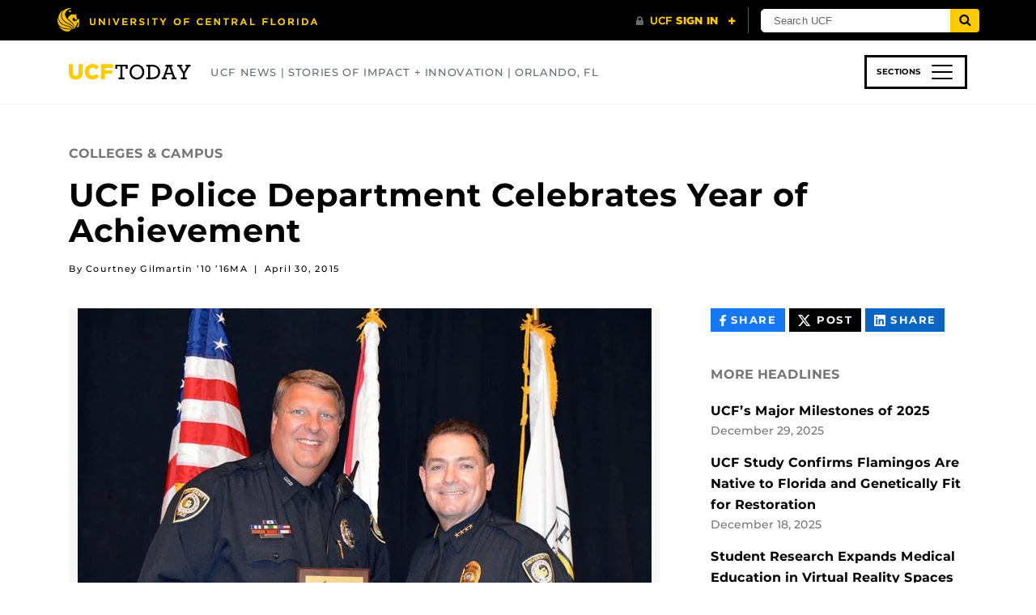

--- FILE ---
content_type: text/css
request_url: https://universityheader.ucf.edu/bar/css/bar.css?1762782473
body_size: 1589
content:
#ucfhb{-ms-flex-item-align:start!important;align-self:flex-start!important;background:#000;display:block!important;-webkit-box-flex:0!important;-ms-flex:0 0 auto!important;flex:0 0 auto!important;height:50px;margin:auto;-webkit-box-ordinal-group:1!important;-ms-flex-order:0!important;order:0!important;position:relative;width:100%;z-index:10000}@media print{#ucfhb{display:none!important}}@media (max-width:979px){#ucfhb{height:100px;margin-top:-50px;-webkit-transition:margin .4s ease-in-out;transition:margin .4s ease-in-out}}@media (max-width:640px){#ucfhb{height:150px;margin-top:-100px}}#ucfhb,#ucfhb *,#ucfhb ::after,#ucfhb ::before,#ucfhb::after,#ucfhb::before{-webkit-box-sizing:content-box!important;box-sizing:content-box!important}@media (max-width:979px){#ucfhb.preload{-webkit-transition:none!important;transition:none!important}}@media (max-width:979px){#ucfhb.ucfhb-mobileslide{margin-top:0}}#ucfhb a{border:0}#ucfhb a:hover{opacity:1}#ucfhb button{-webkit-box-shadow:0 0 transparent;box-shadow:0 0 transparent}#ucfhb button:active,#ucfhb button:focus,#ucfhb button:hover{top:0}#ucfhb-inner{display:block!important;height:50px;margin:auto;position:relative;width:940px;z-index:1000}@media (max-width:979px){#ucfhb-inner{height:50px;width:720px}}@media (max-width:767px){#ucfhb-inner{width:100%}}@media (max-width:640px){#ucfhb-inner{height:100px}}#ucfhb-left{float:left}@media (max-width:979px){#ucfhb-left{float:none;height:39px;position:absolute;top:50px;width:100%}}@media (max-width:640px){#ucfhb-left{top:100px}}#ucfhb-logo:focus{outline:3px solid #0262b6}#ucfhb-logo a{background-image:url(../img/spritesheet-v2.png);background-repeat:no-repeat;background-position:0 -100px;display:block;margin:9px 0 0;min-height:31px;width:296px}@media (-webkit-min-device-pixel-ratio:2), (min-resolution:2dppx){#ucfhb-logo a{background-image:url(../img/spritesheet-r-v2.png);background-size:326px 190px}}@media (max-width:767px){#ucfhb-logo a{margin-left:4px}}@media (max-width:350px){#ucfhb-logo a{background-position:0 -162px}}#ucfhb-mobile-toggle{background-image:url(../img/spritesheet-v2.png);background-repeat:no-repeat;background-color:transparent;background-position:-36px 8px;border:0;display:none;height:45px;margin:0;padding:0;position:absolute;right:5px;top:1px;width:30px}#ucfhb-mobile-toggle:focus{outline:3px solid #0262b6}@media (-webkit-min-device-pixel-ratio:2), (min-resolution:2dppx){#ucfhb-mobile-toggle{background-image:url(../img/spritesheet-r-v2.png);background-size:326px 190px}}@media (max-width:979px){#ucfhb-mobile-toggle{display:block}}#ucfhb-mobile-toggle.ucfhb-mobileslide{background-position:-69px 9px}#ucfhb-right{float:right;height:50px;overflow:hidden;position:relative;width:495px}@media (max-width:979px){#ucfhb-right{border-bottom:1px solid #454545;float:none;height:49px;position:absolute;top:0;visibility:visible;width:100%}}@media (max-width:640px){#ucfhb-right{height:99px}}#ucfhb-signon{float:left;position:absolute;right:62px;top:0}@media (max-width:979px){#ucfhb-signon{border:0;float:left;height:auto;left:0;margin:3px 0 0;padding:0;position:static;right:0;width:50%}}@media (max-width:640px){#ucfhb-signon{width:100%!important}}#ucfhb-signon-logo{background-image:url(../img/spritesheet-v2.png);background-repeat:no-repeat;background-color:transparent;background-position:0 -34px;border:0;display:block;height:34px;margin:9px 0 0;padding:0;position:absolute;right:218px;-webkit-transition:right .4s ease-in-out;transition:right .4s ease-in-out;width:125px;z-index:2}#ucfhb-signon-logo:focus{outline:3px solid #0262b6}@media (-webkit-min-device-pixel-ratio:2), (min-resolution:2dppx){#ucfhb-signon-logo{background-image:url(../img/spritesheet-r-v2.png);background-size:326px 190px}}@media (max-width:979px){#ucfhb-signon-logo{display:none}}#ucfhb-signon-logo:focus,#ucfhb-signon-logo:hover{background-position:-149px -34px;cursor:pointer}#ucfhb-signon-logo.ucfhb-shiftleft{background-position:0 0;right:340px;width:44px}#ucfhb-services{width:342px;margin-left:0;z-index:1}@media (max-width:979px){#ucfhb-services{height:auto;margin-left:8px;padding:0;position:static;text-align:center;width:auto}}#ucfhb-services a{background-image:url(../img/spritesheet-v2.png);background-repeat:no-repeat}@media (-webkit-min-device-pixel-ratio:2), (min-resolution:2dppx){#ucfhb-services a{background-image:url(../img/spritesheet-r-v2.png);background-size:326px 190px}}#ucfhb-services div:hover>a{opacity:.7}#ucfhb-services div:hover>a:hover{opacity:1}#ucfhb-services>div{display:block;opacity:0;margin:0 4px;-webkit-transition:all 0s linear 0s;transition:all 0s linear 0s;visibility:hidden}@media (max-width:979px){#ucfhb-services>div{height:auto;left:auto;margin:auto;opacity:1;overflow:auto;position:static;right:auto;visibility:visible;width:342px}}@media (max-width:979px){#ucfhb-services>div>a{line-height:30px;margin:0}}.ucfhb-shiftleft+#ucfhb-services>div{opacity:1;-webkit-transition:opacity .2s ease-in .4s;transition:opacity .2s ease-in .4s;visibility:visible}@media (max-width:979px){.ucfhb-shiftleft+#ucfhb-services>div{margin:auto}}#ucfhb-services .ucfhb-service{display:block;float:left;margin:11px 0 11px 10px}@media (max-width:640px){#ucfhb-services .ucfhb-service{margin:6px 0 6px 10px}}#ucfhb-services #ucfhb-myucf{background-position:-264px -70px;height:25px;width:66px}#ucfhb-services #ucfhb-myucf:focus{outline:3px solid #0262b6}#ucfhb-services #ucfhb-knightsmail{background-position:-76px -70px;height:25px;width:46px}#ucfhb-services #ucfhb-knightsmail:focus{outline:3px solid #0262b6}#ucfhb-services #ucfhb-webcourses{background-position:-152px -70px;height:25px;width:94px}#ucfhb-services #ucfhb-webcourses:focus{outline:3px solid #0262b6}#ucfhb-services #ucfhb-workday{background-position:-148px -4px;height:25px;width:70px;margin:11px 0 11px 24px}#ucfhb-services #ucfhb-workday:focus{outline:3px solid #0262b6}@media (max-width:1200px){#ucfhb-services #ucfhb-workday{margin:11px 0}}@media (max-width:640px){#ucfhb-services #ucfhb-workday{margin:6px 0 6px 24px}}#ucfhb-search{border-left:1px solid #555;height:32px;margin-top:9px;overflow:hidden;padding-left:15px;position:absolute;right:0;top:0;-webkit-transition:width .4s ease-in-out;transition:width .4s ease-in-out;width:250px;z-index:2}@media (max-width:979px){#ucfhb-search{border:0;float:left;height:38px;left:0;margin:4px 0 0;padding:0;position:static;right:0;width:50%}}@media (max-width:640px){#ucfhb-search{margin-top:8px;width:100%!important}}#ucfhb-search.ucfhb-shiftleft{overflow:hidden;width:32px}@media (max-width:979px){#ucfhb-search.ucfhb-shiftleft{overflow:visible;width:50%}}#ucfhb-search.ucfhb-shiftleft form{display:block;height:0;opacity:0;overflow:hidden;-webkit-transition:width .4s ease-in-out;transition:width .4s ease-in-out;width:0}@media (max-width:979px){#ucfhb-search.ucfhb-shiftleft form{float:none;left:auto;opacity:1;overflow:visible;right:auto;width:250px!important}}#ucfhb-search form{display:block;height:29px;margin-bottom:0;margin-top:0;position:relative;text-align:left;width:250px}@media (max-width:979px){#ucfhb-search form{height:38px;left:-4px;margin:auto;padding:0 10px;position:relative}}#ucfhb-search form label{border:0;clip:rect(0,0,0,0);color:#fff;display:block;font-size:0;height:1px;line-height:0!important;margin:-1px;overflow:hidden;padding:0;position:absolute;width:1px}#ucfhb-search form #ucfhb-search-submit{background-image:url(../img/spritesheet-v2.png);background-repeat:no-repeat;background-color:#ffc904;background-position:-107px -2px;border:0;border-radius:0 4px 4px 0;display:block;height:29px;margin:0;padding:0 3px 0 5px;position:absolute;right:0;top:2px;width:28px}#ucfhb-search form #ucfhb-search-submit:focus{outline:3px solid #0262b6}@media (-webkit-min-device-pixel-ratio:2), (min-resolution:2dppx){#ucfhb-search form #ucfhb-search-submit{background-image:url(../img/spritesheet-r-v2.png);background-size:326px 190px}}@media (max-width:979px){#ucfhb-search form #ucfhb-search-submit{background-position:-107px 2px;height:35px;right:-14px}}#ucfhb-search form #ucfhb-search-submit:hover{background-color:#ffeba4;cursor:pointer}#ucfhb-search-field{-webkit-appearance:none;-moz-appearance:none;appearance:none;background-size:20px 19px;border:solid 1px #fff;border-radius:5px 0 0 5px;-webkit-box-shadow:none;box-shadow:none;color:#000;font-family:Helvetica-Neue,sans-serif;font-size:13px;font-style:normal;font-weight:400;height:23px!important;left:0;letter-spacing:.1px;margin:0;padding:2px 40px 2px 15px;position:absolute;top:2px;width:168px!important}#ucfhb-search-field:focus{outline:3px solid #0262b6}@media (max-width:979px){#ucfhb-search-field{font-size:16px;padding-bottom:5px;padding-top:5px;width:202px!important}}#ucfhb-search-field::-webkit-input-placeholder{color:#666;font-family:Helvetica-Neue,sans-serif;font-size:13px;font-style:normal;font-weight:400}#ucfhb-search-field::-moz-placeholder{color:#666;font-family:Helvetica-Neue,sans-serif;font-size:13px;font-style:normal;font-weight:400}#ucfhb-search-field:-ms-input-placeholder{color:#666;font-family:Helvetica-Neue,sans-serif;font-size:13px;font-style:normal;font-weight:400}#ucfhb-search-field::-ms-input-placeholder{color:#666;font-family:Helvetica-Neue,sans-serif;font-size:13px;font-style:normal;font-weight:400}#ucfhb-search-field::placeholder{color:#666;font-family:Helvetica-Neue,sans-serif;font-size:13px;font-style:normal;font-weight:400}@media (max-width:979px){#ucfhb-search-field::-webkit-input-placeholder{font-size:16px}#ucfhb-search-field::-moz-placeholder{font-size:16px}#ucfhb-search-field:-ms-input-placeholder{font-size:16px}#ucfhb-search-field::-ms-input-placeholder{font-size:16px}#ucfhb-search-field::placeholder{font-size:16px}}#ucfhb-search-minimal{background-image:url(../img/spritesheet-v2.png);background-repeat:no-repeat;background-color:#ffc904;background-position:-111px -2px;border:0;border-radius:4px;display:none;height:29px;margin:0;padding:0;position:absolute;top:2px;-webkit-transition:all .2s ease-in .4s;transition:all .2s ease-in .4s;width:29px}#ucfhb-search-minimal:focus{outline:3px solid #0262b6}@media (-webkit-min-device-pixel-ratio:2), (min-resolution:2dppx){#ucfhb-search-minimal{background-image:url(../img/spritesheet-r-v2.png);background-size:326px 190px}}#ucfhb-search-minimal:active,#ucfhb-search-minimal:focus,#ucfhb-search-minimal:hover{top:2px!important}#ucfhb-search-minimal:hover{background-color:#ffeba4;cursor:pointer}#ucfhb-search-minimal.ucfhb-shiftleft{display:block;-webkit-transition:all 0s linear 0s;transition:all 0s linear 0s}@media (max-width:979px){#ucfhb-search-minimal.ucfhb-shiftleft{display:none}}

--- FILE ---
content_type: text/javascript
request_url: https://www.ucf.edu/news/wp-content/plugins/UCF-Alert-Plugin/static/js/ucf-alert.min.js?ver=2.0.2
body_size: 285
content:
!function(t){function e(){i(),u&&(u=null)}function r(e){var r=function(e){var r=t(t(e).find("item")[0]);if(r.length)return{alertID:r.find("postID").text(),title:r.find("title").text(),description:r.find("description").text(),type:r.find("alertType").text(),url:r.find("link").text(),cta:r.find("cta").text()};return!1}(e);r&&!function(t){if("hide"===Cookies.get(n(t)))return!0;return!1}(r.alertID)?(function(t){if(u&&u.alertID===t.alertID)return!1;return!0}(r)||function(t){if(u&&JSON.stringify(u)===JSON.stringify(t))return!1;return!0}(r))&&(i(),function(e){l.each(function(){var r=t(this),i=r.attr("data-script-id"),a=t("#"+i);if(!a)return!1;var l=function(e,r){var i=t(r.html()),a=i.hasClass("ucf-alert")?i:i.find(".ucf-alert"),l=i.find(".ucf-alert-content"),u=i.find(".ucf-alert-title"),f=i.find(".ucf-alert-body"),c=i.find(".ucf-alert-cta"),d=i.find(".ucf-alert-close");a.length&&a.attr("data-alert-id",e.alertID).addClass("ucf-alert-type-"+e.type);l.length&&l.attr("href",e.url);u.length&&u.text(e.title);f.length&&f.text(e.description);c.length&&c.text(e.cta);d.length&&d.on("click",function(){!function(e){t('.ucf-alert[data-alert-id="'+e+'"]').hide(),Cookies.set(n(e),"hide",{domain:UCFAlert.domain})}(e.alertID)});return i}(e,a);return r.empty().append(l)}),t(document).trigger("ucfalert.added")}(r),u=r):(i(),u&&(u=null))}function n(t){return"ucf_alert_display_"+t}function i(){var e=t(".ucf-alert");e.length&&(e.remove(),t(document).trigger("ucfalert.removed"))}function a(){return t.ajax({url:UCFAlert.url,cache:!1,dataType:"xml",success:r,error:e})}var l,u;(l=t(".ucf-alert-wrapper")).length&&(a(),setInterval(a,parseInt(UCFAlert.refreshInterval,10)))}(jQuery);

--- FILE ---
content_type: image/svg+xml
request_url: https://www.ucf.edu/news/wp-content/plugins/UCF-Footer-Plugin/static/img/social-links-gray.svg
body_size: 2350
content:
<svg enable-background="new 0 0 577.7 159.1" viewBox="0 0 577.7 159.1" xmlns="http://www.w3.org/2000/svg"><path d="m39.7 0c-21.9 0-39.7 17.8-39.7 39.7s17.8 39.7 39.7 39.7 39.7-17.8 39.7-39.7c0-21.9-17.8-39.7-39.7-39.7zm10 41.3h-7v25.4h-10.5v-25.4h-5.2v-8.8h5.2v-2c.1-2.1 0-4.2.2-6.3.6-4.9 3.7-7.8 8.6-8.2.8-.1 1.6-.2 2.4-.2h7.2v8.7h-4.6c-2.5 0-3.3.8-3.3 3.2v4.7h7.9z" fill="#fff"/><path d="m451.8 49.3v8.4c.1.5-.1 1-.5 1.4s-.9.6-1.5.5c-.6-.2-.5-.8-.5-1.3v-10.1h-2.5c0 .1-.1.2-.1.3v11.4c0 .2 0 .5.1.7.1.9.9 1.5 1.8 1.4.9-.1 1.7-.4 2.3-1l.7-.5.2 1.2h2.5v-13.6h-2.6c.1.4.1.8.1 1.2z" fill="#fff"/><path d="m464.1 49.8c-.3-1.3-1.6-2.2-2.9-1.9-.3.1-.6.2-.9.4s-.6.4-1.1.8v-5.9h-2.5v18.5h2.4l.3-.8c.3.2.5.4.7.5.9.6 2 .7 2.9.2s1.4-1.4 1.3-2.4v-8.1c0-.4-.1-.9-.2-1.3zm-2.5 8.9c.1.5-.2 1.1-.8 1.2h-.1-.2c-.7 0-1.3-.5-1.3-1.2v-7.5c-.1-.5.2-1 .8-1.1h.2c.6-.1 1.2.2 1.3.8v.2c.1.3.1.6.1.9z" fill="#fff"/><path d="m436.2 43.3v2.5h3.1v12c-.1 1.3 0 2.6.1 3.9h2.9v-15.9h3.1v-2.5c-3.1-.2-6.1-.2-9.2 0z" fill="#fff"/><path d="m455 0c-21.9 0-39.7 17.8-39.7 39.7s17.8 39.7 39.7 39.7 39.7-17.8 39.7-39.7-17.8-39.7-39.7-39.7zm6 16c1-.1 2-.1 3 0v11.2c-.1.5 0 1 .4 1.4 1 .2 1.9-.4 2.1-1.4v-.1-11.1h3.1v15.2h-3l-.1-1.4c-.2.2-.5.3-.6.5-.7.6-1.5 1-2.4 1.2-1.1.3-2.2-.3-2.5-1.3 0 0 0 0 0-.1s0-.2-.1-.2c-.1-.3-.1-.6-.1-.9v-12.4c.2-.2.2-.4.2-.6zm-8.2-.3c1-.2 2-.1 2.9.1 1.7.4 2.9 1.9 2.8 3.7v7.8c0 2.9-1.8 4.5-4.7 4.4-2.2.1-4.2-1.6-4.3-3.8v-.1-8c-.2-2 1.3-3.8 3.3-4.1zm-11.5-5.2 2.2 8c1-2.6 1.5-5.4 2.4-8h3.5c-.1.4-.2.8-.4 1.1-1.1 3.2-2.1 6.4-3.2 9.7-.3.9-.4 1.8-.4 2.7v7.2h-3.5c0-.4-.1-.8-.1-1.1v-5.9c0-.8-.1-1.6-.4-2.3-1.1-3.4-2.2-6.8-3.3-10.1-.1-.4-.2-.7-.3-1.2zm36.7 51.2c-.4 3.1-2.9 5.6-6.1 5.9-11.2.7-22.5.7-33.7 0-3.2-.3-5.7-2.7-6.1-5.9-.4-6.1-.4-12.1 0-18.2.4-3.1 2.9-5.6 6.1-5.9 11.2-.7 22.5-.7 33.7 0 3.2.3 5.7 2.7 6.1 5.9.5 6.1.5 12.1 0 18.2z" fill="#fff"/><path d="m470.6 47.7c-1.9-.4-3.8.7-4.5 2.5-.2.5-.3 1.1-.3 1.7v5.9c0 .5.1.9.2 1.4.3 1.7 1.7 2.9 3.4 2.9h1.1c1.9-.1 3.4-1.8 3.3-3.7v-.1c0-.3-.1-.7-.2-1h-2.4c0 .5-.1 1.1-.2 1.6-.1.6-.7 1-1.3.9h-.1c-.1 0-.2-.1-.3-.1-.4-.2-.7-.7-.6-1.2v-3.3h5.1c0-.3.1-.5.1-.7v-3.4c-.1-1.8-1.5-3.3-3.3-3.4zm-2 5.4v-2c.1-.6.7-1.1 1.3-1h.1c.5.1.8.4.9.9.1.7.1 1.4.1 2.1z" fill="#fff"/><path d="m452.9 27.6c-.1.6.4 1.2 1 1.3.2 0 .4 0 .6-.1.6-.1 1-.7.9-1.3v-7.9c.1-.6-.3-1.2-.9-1.3 0 0 0 0-.1 0h-.4c-.6-.1-1.1.4-1.2 1v4.3c.1 1.3 0 2.7.1 4z" fill="#fff"/><path d="m205.9.1c-21.9 0-39.7 17.8-39.7 39.7s17.8 39.7 39.7 39.7 39.7-17.8 39.7-39.7c0-21.9-17.6-39.7-39.5-39.7-.1 0-.1 0-.2 0zm-5.1 40.5c0 .4 0 .7-.1 1.1l11.4 5.7c4.1-3.8 10.5-3.6 14.3.5s3.6 10.5-.5 14.3-10.5 3.6-14.3-.5c-1.7-1.9-2.7-4.3-2.7-6.9 0-.4 0-.7.1-1.1l-11.5-5.7c-4.1 3.8-10.5 3.6-14.3-.5s-3.6-10.5.5-14.3c3.9-3.6 9.9-3.6 13.8 0l11.4-5.7c0-.4-.1-.7-.1-1.1 0-5.6 4.5-10.2 10.1-10.2s10.2 4.5 10.2 10.1-4.5 10.2-10.1 10.2c-2.6 0-5.1-1-7-2.7l-11.4 5.7c.1.4.2.7.2 1.1z" fill="#fff"/><path d="m289.3 0c-21.9 0-39.7 17.8-39.7 39.7s17.8 39.7 39.7 39.7 39.7-17.8 39.7-39.7-17.8-39.7-39.7-39.7zm11.2 40.3c0 12.2-8.1 20.4-20.2 20.4-11.7.1-21.3-9.3-21.4-21 .2-11.8 10-21.2 21.8-21 5 .1 9.8 1.9 13.6 5.2l-5.4 6.1c-2.4-2-5.4-3.2-8.6-3.2-7.1 0-12.9 5.8-12.9 12.9s5.8 12.9 12.9 12.9c6.1 0 10.1-2.9 11.4-8.2h-11.3v-8.1h20.1zm16.1.9v6.2h-5v-6.2h-6.2v-5h6.2v-6.2h5v6.2h6.2v5z" fill="#fff"/><path d="m372.5 0c-21.9 0-39.7 17.8-39.7 39.7s17.8 39.7 39.7 39.7 39.7-17.8 39.7-39.7-17.8-39.7-39.7-39.7zm-10.7 58.5h-8.8v-26.9h8.8zm.5-34c-.6 2.1-2.7 3.6-4.9 3.4-3.6 0-5.9-3-4.7-6.3.9-2.4 3.8-3.6 6.5-2.8 2.4.7 3.8 3.3 3.1 5.7zm31.9 33.3v.6h-8.9v-14c0-1.1-.1-2.2-.4-3.2-.6-2.3-3-3.7-5.3-3.2-.6.2-1.2.5-1.7.9-1.3 1-2.1 2.5-2.1 4.2v15.3h-8.8v-26.8h8.9v3.5l.3-.3c2.6-3.7 6.3-4.6 10.4-3.7s6.4 3.8 7.2 7.8c.3 1.3.4 2.7.4 4z" fill="#fff"/><g fill="#d4d4d4"><path d="m39.7 79.5c-21.9 0-39.7 17.8-39.7 39.7s17.8 39.7 39.7 39.7 39.7-17.8 39.7-39.7c0-21.9-17.7-39.7-39.7-39.7zm10 41.3h-7v25.4h-10.5v-25.3h-5.2v-8.8h5.2v-2c.1-2.1 0-4.2.2-6.3.6-4.9 3.7-7.8 8.6-8.3.8-.1 1.6-.2 2.4-.2h7.2v8.7h-4.6c-2.5 0-3.3.8-3.3 3.2v4.7h7.9z"/><path d="m451.8 128.8v8.4c.1.5-.1 1-.5 1.4s-.9.6-1.5.5c-.6-.2-.5-.8-.5-1.3v-10.1h-2.5c0 .1-.1.2-.1.3v11.4c0 .2 0 .5.1.7.1.9.9 1.5 1.8 1.4.9-.1 1.7-.4 2.3-1l.7-.6.2 1.2h2.5v-13.5h-2.6c.1.4.1.8.1 1.2z"/><path d="m464.1 129.3c-.3-1.3-1.6-2.2-2.9-1.9-.3.1-.6.2-.9.4s-.6.4-1.1.8v-5.9h-2.5v18.5h2.4l.3-.8c.3.2.5.4.7.5.9.6 2 .7 2.9.2s1.4-1.4 1.3-2.4v-8.1c0-.4-.1-.9-.2-1.3zm-2.5 9c.1.5-.2 1.1-.8 1.2h-.1-.2c-.7 0-1.3-.5-1.3-1.2v-7.5c-.1-.5.2-1 .8-1.1h.2c.6-.1 1.2.2 1.3.8v.2c.1.3.1.6.1.9z"/><path d="m436.2 122.9v2.5h3.1v12c-.1 1.3 0 2.6.1 3.9h2.9v-15.9h3.1v-2.4c-3.1-.4-6.1-.4-9.2-.1z"/><path d="m452.9 107.2c-.1.6.4 1.2 1 1.3.2 0 .4 0 .6-.1.6-.1 1-.7.9-1.3v-7.9c.1-.6-.3-1.2-.9-1.3 0 0 0 0-.1 0h-.4c-.6-.1-1.1.4-1.2 1v4.3c.1 1.3 0 2.6.1 4z"/><path d="m470.6 127.3c-1.9-.4-3.8.7-4.5 2.5-.2.5-.3 1.1-.3 1.7v5.9c0 .5.1.9.2 1.4.3 1.7 1.7 2.9 3.4 2.9h1.1c1.9-.1 3.4-1.8 3.3-3.7v-.1c0-.3-.1-.7-.2-1h-2.4c0 .5-.1 1.1-.2 1.6-.1.6-.7 1-1.3.9h-.1c-.1 0-.2-.1-.3-.1-.4-.2-.7-.7-.6-1.2v-3.4h5.1c0-.3.1-.5.1-.7v-3.4c-.1-1.8-1.5-3.2-3.3-3.3zm-2 5.3v-2c.1-.6.7-1.1 1.3-1h.1c.5.1.8.4.9.9.1.7.1 1.4.1 2.1z"/><path d="m455 79.6c-21.9 0-39.7 17.8-39.7 39.7s17.8 39.7 39.7 39.7 39.7-17.8 39.7-39.7-17.8-39.7-39.7-39.7zm6 16c1-.1 2-.1 3 0v11.2c-.1.5 0 1 .4 1.4 1 .2 1.9-.4 2.1-1.4v-.1-11h3.1v15.2h-3l-.1-1.4c-.2.2-.5.3-.6.5-.7.6-1.5 1-2.4 1.2-1.1.3-2.2-.3-2.5-1.3 0 0 0 0 0-.1s0-.2-.1-.2c-.1-.3-.1-.6-.1-.9v-12.4c.1-.2.2-.5.2-.7zm-8.2-.3c1-.2 2-.1 2.9.1 1.7.4 2.9 1.9 2.9 3.6v7.8c0 2.9-1.8 4.5-4.7 4.4-2.2.1-4.2-1.6-4.3-3.8v-.1-8c-.2-2 1.2-3.8 3.2-4zm-11.5-5.2 2.2 8c1-2.6 1.5-5.4 2.4-8h3.5c-.1.4-.2.8-.4 1.1-1.1 3.2-2.1 6.4-3.2 9.7-.3.9-.4 1.8-.4 2.7v7.2h-3.5c0-.4-.1-.8-.1-1.1v-5.9c0-.8-.1-1.6-.4-2.3l-3.3-10.2c-.1-.4-.2-.8-.3-1.2zm36.7 51.2c-.4 3.1-2.9 5.6-6.1 5.9-11.2.7-22.5.7-33.7 0-3.2-.3-5.7-2.7-6.1-5.9-.4-6.1-.4-12.1 0-18.2.4-3.1 2.9-5.6 6.1-5.9 11.2-.7 22.5-.7 33.7 0 3.1.3 5.7 2.7 6.1 5.8.5 6.1.5 12.2 0 18.3z"/><path d="m205.9 79.7c-21.9 0-39.7 17.8-39.7 39.7s17.8 39.7 39.7 39.7 39.7-17.8 39.7-39.7c.1-21.8-17.5-39.6-39.4-39.7-.1 0-.2 0-.3 0zm-5.1 40.5c0 .4 0 .7-.1 1.1l11.4 5.7c4.1-3.8 10.5-3.6 14.3.5s3.6 10.5-.5 14.3-10.5 3.6-14.3-.5c-1.7-1.9-2.7-4.3-2.7-6.9 0-.4 0-.7.1-1.1l-11.4-5.7c-4.1 3.8-10.5 3.6-14.3-.5s-3.6-10.5.5-14.3c3.9-3.6 9.9-3.6 13.8 0l11.4-5.7c0-.3-.1-.7-.1-1.1 0-5.6 4.5-10.2 10.1-10.2s10.2 4.5 10.2 10.1-4.5 10.2-10.1 10.2c-2.6 0-5.1-1-7-2.7l-11.4 5.7c0 .4.1.7.1 1.1z"/><path d="m289.3 79.6c-21.9 0-39.7 17.8-39.7 39.7s17.8 39.7 39.7 39.7 39.7-17.8 39.7-39.7-17.8-39.7-39.7-39.7zm11.2 40.3c0 12.2-8.1 20.4-20.2 20.4-11.6 0-21-9.4-21-21s9.4-21 21-21c5.1 0 10.1 1.8 14 5.2l-5.4 6.1c-2.4-2-5.4-3.2-8.6-3.2-7.1 0-12.9 5.8-12.9 12.9s5.8 12.9 12.9 12.9c6.1 0 10.1-2.9 11.4-8.2h-11.3v-8.1h20.1zm16.1.9v6.2h-5v-6.2h-6.2v-5h6.2v-6.2h5v6.2h6.2v5z"/><path d="m372.5 79.6c-21.9 0-39.7 17.8-39.7 39.7s17.8 39.7 39.7 39.7 39.7-17.8 39.7-39.7-17.8-39.7-39.7-39.7zm-10.7 58.4h-8.8v-26.8h8.8zm.5-34c-.6 2.1-2.7 3.6-4.9 3.4-3.6 0-5.9-3-4.7-6.3.9-2.4 3.8-3.6 6.5-2.8 2.4.8 3.8 3.3 3.1 5.7zm31.9 33.4v.6h-8.9v-14c0-1.1-.1-2.2-.4-3.2-.6-2.3-3-3.7-5.3-3.2-.6.2-1.2.5-1.7.9-1.3 1-2.1 2.5-2.1 4.2v15.3h-8.8v-26.8h8.9v3.5l.3-.3c2.6-3.7 6.3-4.6 10.4-3.7s6.4 3.8 7.2 7.8c.3 1.3.4 2.7.4 4z"/><path d="m560 103.2c-.5-1.2-1.2-2.2-2.1-3.1s-1.9-1.7-3.1-2.1c-1.7-.6-3.4-.9-5.1-.9-2.9-.1-3.8-.1-11.2-.1s-8.2 0-11.2.1c-1.8 0-3.5.3-5.1.9-1.2.5-2.2 1.2-3.1 2.1s-1.7 1.9-2.1 3.1c-.6 1.7-.9 3.4-.9 5.1-.1 2.9-.1 3.8-.1 11.2s0 8.3.1 11.1c0 1.8.3 3.5.9 5.1.5 1.2 1.2 2.2 2.1 3.1s1.9 1.7 3.1 2.1c1.7.6 3.4.9 5.1.9 2.9.1 3.8.1 11.2.1s8.2 0 11.2-.1c1.8 0 3.5-.3 5.1-.9 1.2-.5 2.2-1.2 3.1-2.1s1.7-1.9 2.1-3.1c.6-1.7.9-3.4.9-5.1.1-2.9.1-3.8.1-11.2s0-8.2-.1-11.2c0-1.6-.3-3.3-.9-5zm-22 29.8c-7.7 0-14-6.3-14-14s6.3-14 14-14 14 6.3 14 14-6.3 14-14 14zm15-26c-1.7 0-3-1.3-3-3s1.3-3 3-3 3 1.3 3 3-1.3 3-3 3z"/><path d="m538 79.6c-21.9 0-39.7 17.8-39.7 39.7s17.8 39.7 39.7 39.7 39.7-17.8 39.7-39.7-17.8-39.7-39.7-39.7zm27.9 51.3c0 2.3-.5 4.5-1.3 6.7-1.5 3.7-4.4 6.6-8.1 8.1-2.1.8-4.4 1.2-6.7 1.3-2.9.1-3.9.1-11.3.1s-8.4 0-11.3-.1c-2.3 0-4.5-.5-6.7-1.3-3.7-1.5-6.6-4.4-8.1-8.1-.8-2.1-1.2-4.4-1.3-6.7-.1-2.9-.1-3.9-.1-11.4s0-8.4.1-11.3c0-2.3.5-4.5 1.3-6.7 1.5-3.7 4.4-6.6 8.1-8.1 2.1-.8 4.4-1.2 6.7-1.3 2.9-.1 3.8-.1 11.3-.1s8.4 0 11.3.1c2.3 0 4.5.5 6.7 1.3 3.7 1.5 6.6 4.4 8.1 8.1.8 2.1 1.2 4.4 1.3 6.7.1 2.9.1 3.9.1 11.3s0 8.4-.1 11.4z"/><path d="m538 109.9c-5 0-9.1 4.1-9.1 9.1s4.1 9.1 9.1 9.1 9.1-4.1 9.1-9.1c0-5-4.1-9.1-9.1-9.1z"/></g><path d="m560 23.6c-.5-1.2-1.2-2.2-2.1-3.1s-1.9-1.7-3.1-2.1c-1.7-.6-3.4-.9-5.1-.9-2.9-.1-3.8-.1-11.2-.1s-8.2 0-11.2.1c-1.8 0-3.5.3-5.1.9-1.2.5-2.2 1.2-3.1 2.1s-1.7 1.9-2.1 3.1c-.6 1.7-.9 3.4-.9 5.1-.1 2.9-.1 3.8-.1 11.2s0 8.3.1 11.2c0 1.8.3 3.5.9 5.1.5 1.2 1.2 2.2 2.1 3.1s1.9 1.7 3.1 2.1c1.7.6 3.4.9 5.1.9 2.9.1 3.8.1 11.2.1s8.2 0 11.2-.1c1.8 0 3.5-.3 5.1-.9 1.2-.5 2.2-1.2 3.1-2.1s1.7-1.9 2.1-3.1c.6-1.7.9-3.4.9-5.1.1-2.9.1-3.8.1-11.1s0-8.2-.1-11.1c0-1.9-.3-3.6-.9-5.3zm-22 29.8c-7.7 0-14-6.3-14-14s6.3-14 14-14 14 6.3 14 14-6.3 14-14 14zm15-26c-1.7 0-3-1.3-3-3s1.3-3 3-3 3 1.3 3 3-1.3 3-3 3z" fill="#fff"/><path d="m538 0c-21.9 0-39.7 17.8-39.7 39.7s17.8 39.7 39.7 39.7 39.7-17.8 39.7-39.7-17.8-39.7-39.7-39.7zm27.9 51.2c0 2.3-.5 4.5-1.3 6.7-1.5 3.7-4.4 6.6-8.1 8.1-2.1.8-4.4 1.2-6.7 1.3-2.9.1-3.9.1-11.3.1s-8.4 0-11.3-.1c-2.3 0-4.5-.5-6.7-1.3-3.7-1.5-6.6-4.4-8.1-8.1-.8-2.1-1.2-4.4-1.3-6.7-.1-2.9-.1-3.9-.1-11.3s0-8.4.1-11.4c0-2.3.5-4.5 1.3-6.7 1.5-3.7 4.4-6.6 8.1-8.1 2.1-.8 4.4-1.2 6.7-1.3 2.9-.1 3.9-.1 11.3-.1s8.4 0 11.3.1c2.3 0 4.5.5 6.7 1.3 3.7 1.5 6.6 4.4 8.1 8.1.8 2.1 1.2 4.4 1.3 6.7.1 2.9.1 3.9.1 11.4s0 8.4-.1 11.3z" fill="#fff"/><path d="m538 30.3c-5 0-9.1 4.1-9.1 9.1s4.1 9.1 9.1 9.1 9.1-4.1 9.1-9.1c0-5-4.1-9.1-9.1-9.1z" fill="#fff"/><path d="m122.9 79.4c21.9 0 39.7-17.8 39.7-39.7s-17.8-39.7-39.7-39.7-39.7 17.8-39.7 39.7 17.8 39.7 39.7 39.7zm-24.9-65.2h14.8l12.9 18.8 16.1-18.7h4.4l-18.5 21.6 20.2 29.3h-14.9l-13.6-19.8-17 19.8h-4.4l19.4-22.6z" fill="#fff"/><path d="m121.6 42.8 13.4 19.2h6.8l-16.5-23.5-1.9-2.8-12.7-18.1h-6.7l15.6 22.4z" fill="#fff"/><path d="m122.9 79.6c-22 0-39.8 17.8-39.8 39.7s17.8 39.7 39.7 39.7 39.7-17.8 39.7-39.7c.1-21.9-17.7-39.7-39.6-39.7zm10 66.7-13.6-19.8-17 19.8h-4.3l19.4-22.6-19.4-28.3h14.8l12.9 18.7 16.1-18.7h4.4l-18.6 21.6 20.2 29.3z" fill="#d4d4d4"/><path d="m123.3 116.8-12.6-18.1h-6.8l15.7 22.4 2 2.8 13.4 19.2h6.8l-16.5-23.5z" fill="#d4d4d4"/></svg>

--- FILE ---
content_type: image/svg+xml
request_url: https://www.ucf.edu/news/wp-content/themes/Today-Child-Theme/static/img/ucf-today-logo.svg
body_size: 883
content:
<?xml version="1.0" encoding="UTF-8"?>
<svg width="151px" height="20px" viewBox="0 0 151 20" version="1.1" xmlns="http://www.w3.org/2000/svg" xmlns:xlink="http://www.w3.org/1999/xlink">
    <g id="Page-1" stroke="none" stroke-width="1" fill="none" fill-rule="evenodd">
        <g id="Group" fill-rule="nonzero">
            <path d="M8.5595,19.2655 C3.3125,19.2655 -2.84217094e-14,16.589 -2.84217094e-14,10.7855 L-2.84217094e-14,0.371 L5.194,0.371 L5.194,10.6795 C5.194,13.356 6.5455,14.628 8.6125,14.628 C10.706,14.628 12.0575,13.409 12.0575,10.812 L12.0575,0.371 L17.2515,0.371 L17.2515,10.653 C17.2515,16.6155 13.833,19.2655 8.5595,19.2655 Z M29.256,19.292 C23.956,19.292 19.6895,15.2375 19.6895,9.699 L19.6895,9.646 C19.6895,4.24 23.8235,2.84217094e-14 29.4415,2.84217094e-14 C33.231,2.84217094e-14 35.669,1.59 37.312,3.8425 L33.443,6.837 C32.383,5.5385 31.164,4.664 29.3885,4.664 C26.7915,4.664 24.963,6.89 24.963,9.593 L24.963,9.646 C24.963,12.4285 26.7915,14.6015 29.3885,14.6015 C31.323,14.6015 32.4625,13.7005 33.5755,12.349 L37.4445,15.105 C35.6955,17.5165 33.337,19.292 29.256,19.292 Z M39.6705,18.921 L39.6705,0.371 L54.5105,0.371 L54.5105,4.876 L44.8115,4.876 L44.8115,8.0295 L53.583,8.0295 L53.583,12.296 L44.8115,12.296 L44.8115,18.921 L39.6705,18.921 Z" id="UCF" fill="#FFCC00"></path>
            <path d="M61.50125,18.921 L61.50125,16.71375 L63.84475,16.71375 L63.84475,3.116 L59.839,3.116 L59.839,5.97725 L57.4955,5.97725 L57.4955,0.9905 L72.67375,0.9905 L72.67375,5.97725 L70.33025,5.97725 L70.33025,3.116 L66.3245,3.116 L66.3245,16.71375 L68.668,16.71375 L68.668,18.921 L61.50125,18.921 Z M84.06425,19.248 C78.77775,19.248 75.01725,15.18775 75.01725,9.95575 C75.01725,4.6965 78.83225,0.6635 84.2005,0.6635 C89.487,0.6635 93.2475,4.72375 93.2475,9.95575 C93.2475,15.215 89.4325,19.248 84.06425,19.248 Z M84.146,16.959 C87.961,16.959 90.71325,13.98875 90.71325,9.95575 C90.71325,5.95 87.961,2.9525 84.146,2.9525 C80.30375,2.9525 77.5515,5.92275 77.5515,9.95575 C77.5515,13.9615 80.30375,16.959 84.146,16.959 Z M95.83625,18.921 L95.83625,16.71375 L98.01625,16.71375 L98.01625,3.19775 L95.83625,3.19775 L95.83625,0.9905 L102.567,0.9905 C108.9435,0.9905 112.89475,4.424 112.89475,9.79225 C112.89475,15.215 109.1615,18.921 102.4035,18.921 L95.83625,18.921 Z M100.496,16.71375 L102.7305,16.71375 C107.77175,16.71375 110.3605,13.93425 110.3605,9.765 C110.3605,5.623 107.3085,3.19775 102.5125,3.19775 L100.496,3.19775 L100.496,16.71375 Z M114.74775,18.921 L114.74775,16.71375 L116.38275,16.71375 L121.3695,3.1705 L119.38025,3.1705 L119.38025,0.9905 L128.37275,0.9905 L128.37275,3.1705 L126.35625,3.1705 L131.343,16.71375 L133.00525,16.71375 L133.00525,18.921 L126.62875,18.921 L126.62875,16.741 L128.69975,16.741 L127.3645,12.95325 L120.2795,12.95325 L118.94425,16.741 L121.12425,16.741 L121.12425,18.921 L114.74775,18.921 Z M120.988,10.88225 L126.656,10.88225 L123.822,3.0615 L120.988,10.88225 Z M138.537,18.921 L138.537,16.71375 L140.96225,16.71375 L140.96225,11.8905 L135.7575,3.19775 L133.87725,3.19775 L133.87725,0.9905 L140.2265,0.9905 L140.2265,3.19775 L138.50975,3.19775 L142.243,9.79225 L146.0035,3.19775 L144.17775,3.19775 L144.17775,0.9905 L150.527,0.9905 L150.527,3.19775 L148.64675,3.19775 L143.442,11.86325 L143.442,16.71375 L145.86725,16.71375 L145.86725,18.921 L138.537,18.921 Z" id="TODAY" fill="#000000"></path>
        </g>
    </g>
</svg>
